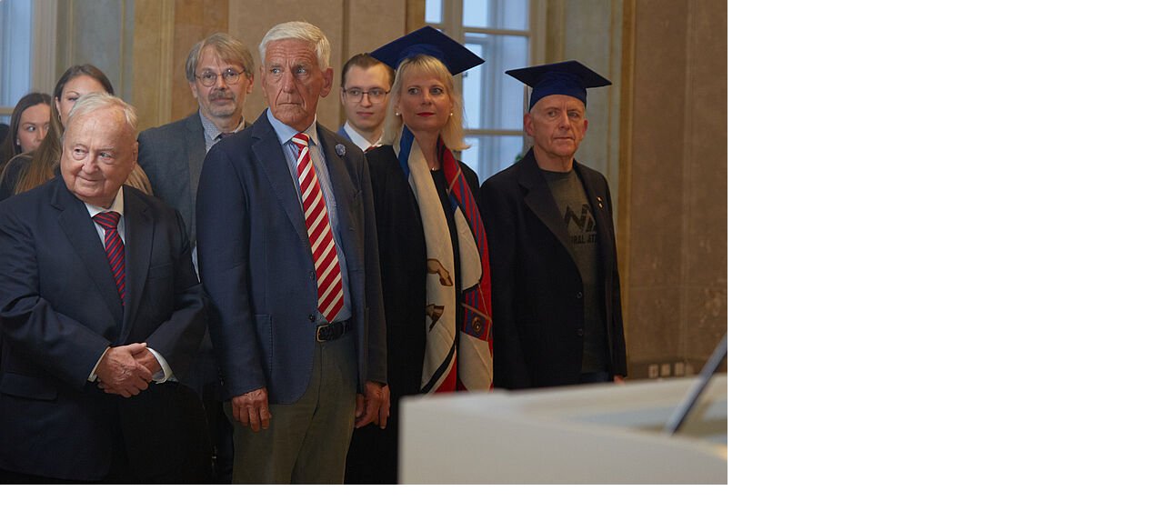

--- FILE ---
content_type: text/html; charset=UTF-8
request_url: https://gesma.at/index.php?eID=tx_cms_showpic&file=295&md5=0b325403e73c3fe2b87578dd2b1298f864701e99&parameters%5B0%5D=YTo0OntzOjU6IndpZHRoIjtzOjQ6IjgwMG0iO3M6NjoiaGVpZ2h0IjtzOjQ6IjYw&parameters%5B1%5D=MG0iO3M6NzoiYm9keVRhZyI7czo0MToiPGJvZHkgc3R5bGU9Im1hcmdpbjowOyBi&parameters%5B2%5D=YWNrZ3JvdW5kOiNmZmY7Ij4iO3M6NDoid3JhcCI7czozNzoiPGEgaHJlZj0iamF2&parameters%5B3%5D=YXNjcmlwdDpjbG9zZSgpOyI%2BIHwgPC9hPiI7fQ%3D%3D
body_size: 139
content:
<!DOCTYPE html>
<html>
<head>
	<title>Image</title>
	<meta name="robots" content="noindex,follow" />
</head>
<body style="margin:0; background:#fff;">
	<img src="fileadmin/_processed_/b/3/csm__mg_3188_e7f69e6369.jpg" alt="Image" title="Image" width="800" height="533" />
</body>
</html>